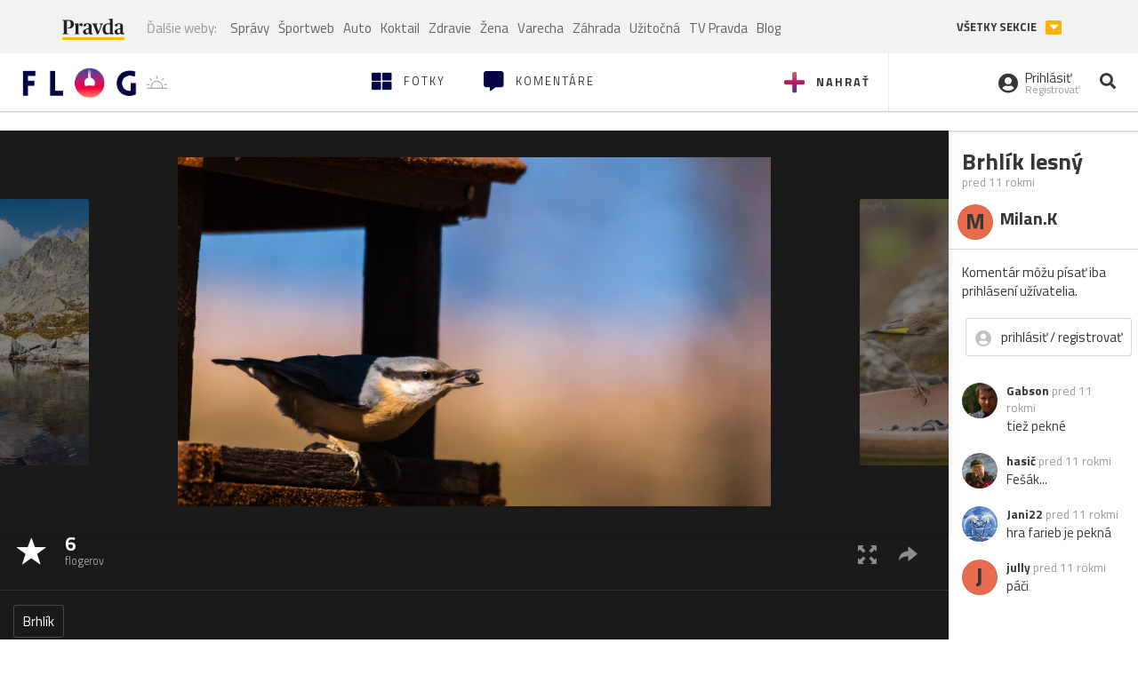

--- FILE ---
content_type: application/javascript; charset=utf-8
request_url: https://fundingchoicesmessages.google.com/f/AGSKWxW1AHEPgf2SxXvzfHDHk8i1yUgdipxy1mffHOf6mcJZWBc2INeiKf9G2Z__xVzqPk9nJ189mUMTAgYvNoSHlUIjW-R5jPng3xT6z1h2OhPcaSY23FrGTr3IPvd9B-gQiVn_dBBRESQRp1vXfujX8Md_ZrIjNRx5s80rsFDtUdN7EjwE3KdW2YqyYNZM/_/article-advert-/Ads/Refresher./ad-offer1./468x60ad./ad-box-
body_size: -1289
content:
window['d628f8c6-813a-4a39-91e3-0a0d3e399e16'] = true;

--- FILE ---
content_type: application/javascript
request_url: https://ipravda.sk/js/pravda-min-extern_flog.js?v=20260119
body_size: 8648
content:
/**
 * Table of contents: 
 * jquery.cookie.js
 * pravda.js
 * pravda-hooks.js
 * pravda-menu.js
 * Generated by MagicMin: 2026-01-19 03:22:44
 */
/*!
 * jQuery Cookie Plugin
 * https://github.com/carhartl/jquery-cookie
 *
 * Copyright 2011, Klaus Hartl
 * Dual licensed under the MIT or GPL Version 2 licenses.
 * http://www.opensource.org/licenses/mit-license.php
 * http://www.opensource.org/licenses/GPL-2.0
 */
(function($){$.cookie=function(key,value,options){if(arguments.length>1&&(!/Object/.test(Object.prototype.toString.call(value))||value===null||value===undefined)){options=$.extend({},options);if(value===null||value===undefined){options.expires=-1;}
if(typeof options.expires==='number'){var days=options.expires,t=options.expires=new Date();t.setDate(t.getDate()+days);}
value=String(value);return(document.cookie=[encodeURIComponent(key),'=',options.raw?value:encodeURIComponent(value),options.expires?'; expires='+options.expires.toUTCString():'',options.path?'; path='+options.path:'',options.domain?'; domain='+options.domain:'',options.secure?'; secure':''].join(''));}
options=value||{};var decode=options.raw?function(s){return s;}:decodeURIComponent;var pairs=document.cookie.split('; ');for(var i=0,pair;pair=pairs[i]&&pairs[i].split('=');i++){if(decode(pair[0])===key)return decode(pair[1]||'');}
return null;};})(jQuery);var PEREX={nonAdOceanLayerEnabled:true,advertisementEnabled:true,googleAdsenseEnabled:true,initHooks:[],adblockEnabled:true,recaptchaSiteKey:null,init:function(){this.createCookieNamespace();if(this.initHooks.length>0){for(var index in this.initHooks){this.initHooks[index]();}}},disableAdvertisement:function(){this.advertisementEnabled=false;},enableAdvertisement:function(){this.advertisementEnabled=true;},isAdvertisementEnabled:function(){return this.advertisementEnabled;},disableGoogleAdsense:function(){this.googleAdsenseEnabled=false;},enableGoogleAdsense:function(){this.googleAdsenseEnabled=true;},isGoogleAdsenseEnabled:function(){return this.advertisementEnabled&&this.googleAdsenseEnabled;},runIE6Fixes:function(){},createCookieNamespace:function(){if(typeof jQuery.cookie=='undefined'){return;}
var perexCookieNamespace=jQuery.cookie('PEREX');if(!perexCookieNamespace){jQuery.cookie('PEREX','{}',{domain:this.Helper.getPravdaHostName(),path:'/'});}},getCookieNamespace:function(key){if(typeof jQuery.cookie=='undefined'){return null;}
var perexCookieNamespace=jQuery.parseJSON(jQuery.cookie('PEREX'));return(perexCookieNamespace&&typeof perexCookieNamespace[key]!=='undefined')?perexCookieNamespace[key]:null;},setCookieNamespace:function(key,value){if(typeof jQuery.cookie=='undefined'){return;}
var perexCookieNamespace=jQuery.parseJSON(jQuery.cookie('PEREX'));perexCookieNamespace[key]=value;jQuery.cookie('PEREX',this.Helper.stringify(perexCookieNamespace),{domain:this.Helper.getPravdaHostName(),path:'/'});},Helper:{getPravdaHostName:function(){var hostname=window.location.hostname.split('.');hostname=hostname.slice(hostname.length-2);return hostname.join('.');},getPravdaTLD:function(){var hostname=window.location.hostname.split('.');return hostname.slice(hostname.length-1).shift();},getFormValues:function(form){var sendValues={};var values=form.serializeArray();for(var i=0;i<values.length;i++){var name=values[i].name;if(name in sendValues){var val=sendValues[name];if(!(val instanceof Array)){val=[val];}
val.push(values[i].value);sendValues[name]=val;}else{sendValues[name]=values[i].value;}}
return sendValues;},getURLParameter:function(name){return decodeURIComponent((location.search.match(RegExp("[?|&]"+name+'=(.+?)(&|$)'))||[,null])[1]);},stringify:function(obj){var printObj=typeof JSON!=="undefined"?JSON.stringify:function(obj){var arr=[];jQuery.each(obj,function(key,val){var next=key+": ";next+=jQuery.isPlainObject(val)?printObj(val):val;arr.push(next);});return"{ "+arr.join(", ")+" }";};return printObj(obj);},plural:function(n,s1,s2,s3){return(n==1)?s1:((n>=2&&n<=4)?s2:s3);},timeAgo:function(time){if(typeof time!=="object"){return"";}
var delta=Math.floor((new Date().getTime()-time.getTime())/ 1000);if(delta<0){delta=Math.round(Math.abs(delta)/ 60);if(delta==0)
return'za okam\u017eik';if(delta==1)
return'za min\u00fatu';if(delta<45)
return'za '+delta+' '+PEREX.Helper.plural(delta,'min\u00fatu','min\u00faty','min\u00fat');if(delta<90)
return'za hodinu';if(delta<1440)
return'za '+Math.round(delta / 60)+' '+PEREX.Helper.plural(Math.round(delta / 60),'hodinu','hodiny','hod\u00edn');if(delta<2880)
return'zajtra';if(delta<43200)
return'za '+Math.round(delta / 1440)+' '+PEREX.Helper.plural(Math.round(delta / 1440),'de\u0148','dni','dn\u00ed');if(delta<86400)
return'za mesiac';if(delta<525960)
return'za '+Math.round(delta / 43200)+' '+PEREX.Helper.plural(Math.round(delta / 43200),'mesiac','mesiace','mesiacov');if(delta<1051920)
return'za rok';return'za '+Math.round(delta / 525960)+' '+PEREX.Helper.plural(Math.round(delta / 525960),'rok','roky','rokov');}
delta=Math.round(delta / 60);if(delta==0)
return'pred chv\u00ed\u013eou';if(delta==1)
return'pred min\u00fatou';if(delta<45)
return'pred '+delta+' min\u00fatami';if(delta<90)
return'pred hodinou';if(delta<1440)
return'pred '+Math.round(delta / 60)+' hodinami';if(delta<2880)
return'včera';if(delta<43200)
return'pred '+Math.round(delta / 1440)+' d\u0148ami';if(delta<86400)
return'pred mesiacom';if(delta<525960)
return'pred '+Math.round(delta / 43200)+' mesiacmi';if(delta<1051920)
return'pred rokom';return'pred '+Math.round(delta / 525960)+' rokmi';},toAscii:function(str){var from=[/á/g,/ä/g,/č/g,/ď/g,/é/g,/ě/g,/í/g,/ĺ/g,/ľ/g,/ň/g,/ó/g,/ô/g,/ö/g,/ŕ/g,/ř/g,/š/g,/ť/g,/ú/g,/ů/g,/ü/g,/ý/g,/ř/g,/ž/g];var to='aacdeeillnooorrstuuuyrz';if(!str){return"";}
str=str.toLowerCase();for(var i=0;i<from.length;i++){str=str.replace(from[i],to[i]);}
str=str.replace(/[^a-z0-9\s]+/g,'');str=str.replace(/[\-\s]+/g,' ');return str;},emailValidator:function(val){return(/^("([ !\x23-\x5B\x5D-\x7E]*|\\[ -~])+"|[-a-z0-9!#$%&'*+\/=?^_`{|}~]+(\.[-a-z0-9!#$%&'*+\/=?^_`{|}~]+)*)@([0-9a-z\u00C0-\u02FF\u0370-\u1EFF]([-0-9a-z\u00C0-\u02FF\u0370-\u1EFF]{0,61}[0-9a-z\u00C0-\u02FF\u0370-\u1EFF])?\.)+[a-z\u00C0-\u02FF\u0370-\u1EFF][-0-9a-z\u00C0-\u02FF\u0370-\u1EFF]{0,17}[a-z\u00C0-\u02FF\u0370-\u1EFF]$/i).test(val);}},Cookie:{setCookie:function(cname,cvalue,exdays,path,domain){if(exdays>0){var d=new Date();d.setTime(d.getTime()+(exdays*24*60*60*1000));var expires="expires="+d.toUTCString();}
var domain="domain="+(typeof domain==="undefined"?PEREX.Helper.getPravdaHostName():domain);var path="path="+(typeof path==="undefined"?"/":path);document.cookie=cname+"="+cvalue+"; "+(typeof expires!=="undefined"?expires+"; ":"")+path+"; "+domain;},getCookie:function(cname){var name=cname+"=";var ca=document.cookie.split(';');for(var i=0;i<ca.length;i++){var c=ca[i];while(c.charAt(0)==' ')
c=c.substring(1);if(c.indexOf(name)==0)
return c.substring(name.length,c.length);}
return"";}},registerInitHook:function(fn){if(typeof fn==='function'){this.initHooks.push(fn);}},isMobileDevice:function(useCookie){var navigatorMatch=navigator.userAgent.match(/(Android|webOS|iPhone|iPad|iPod|Symbian|BlackBerry|Windows Phone)/i)!==null;if(useCookie==true&&typeof jQuery.cookie!='undefined'){var cookie=jQuery.cookie('PEREXismobile');if(cookie!=null){if(cookie=='1'){return navigatorMatch;}else{return false;}}}
return navigatorMatch;},isRetinaDisplay:function(){return((window.matchMedia&&(window.matchMedia('only screen and (min-resolution: 192dpi), only screen and (min-resolution: 2dppx), only screen and (min-resolution: 75.6dpcm)').matches||window.matchMedia('only screen and (-webkit-min-device-pixel-ratio: 2), only screen and (-o-min-device-pixel-ratio: 2/1), only screen and (min--moz-device-pixel-ratio: 2), only screen and (min-device-pixel-ratio: 2)').matches))||(window.devicePixelRatio&&window.devicePixelRatio>=2))&&/(iPad|iPhone|iPod)/g.test(navigator.userAgent);},redirectToMobile:function(){jQuery.cookie('PEREXismobile','1',{domain:window.location.host.match(/^[a-z]+(\.pravda\.[a-z]+)jQuery/)[1],path:'/'});var domain=location.host||location.hostName;var newDomain=domain.replace(/[a-z]+(\.pravda\.[a-z]+)/,'mjQuery1');if(newDomain.match(/^m\.pravda\.[a-z]+jQuery/)){var newurl;var articleMatch=location.pathname.match(/^\/[a-z0-9-]+\/clanok\/([0-9]+)-[a-z0-9-]+\//);var thirdLevelDomain=location.host.match(/[a-z]+/)[0];if(articleMatch)
newurl='#!a='+articleMatch[1];else if(thirdLevelDomain=='www'&&location.pathname=='/')
newurl='#';if(newurl){window.location='http://'+newDomain+'/'+newurl;}}},checkAdBlock:function(callback){var divName="#AdBox2";if(!jQuery(divName).length){jQuery('<div id="'+divName.substr(1)+'" style="font-size: 5px;visibility: hidden; position: fixed; bottom: 0;"><!-- Google Adsense Ad -->&nbsp;&nbsp;&nbsp;&nbsp;&nbsp;</div>').appendTo('body');}
setTimeout(function(){if(PEREX.adblockEnabled&&jQuery(divName).length){PEREX.adblockEnabled=!jQuery(divName).outerWidth()||!jQuery(divName).outerWidth();}
if(typeof callback==="function")
callback();},1e3);},sendAdblockGaEvents:function(){if(typeof gtag==="function"){if(PEREX.adblockEnabled){gtag('event','Blocked',{'event_category':'Adblock','event_label':'true','value':1,'non_interaction':true});}else{gtag('event','Unblocked',{'event_category':'Adblock','event_label':'false','value':0,'non_interaction':true});}}},setRecaptchaSiteKey(key){this.recaptchaSiteKey=key;},getRecaptchaSiteKey(){return this.recaptchaSiteKey;}};jQuery(document).ready(function(){PEREX.init();});PEREX.registerInitHook(function(){function fbShareEvent(event){var buttonDescription=jQuery(event.currentTarget).data('fb-event-source');gtag('event','Facebook',{event_category:'Share',event_label:'article button'+buttonDescription});}
jQuery('.article-detail').on('click','a.fb-facebook-button',fbShareEvent);jQuery('#article-fb-share').on('click','a.share',fbShareEvent);});PEREX.registerInitHook(function(){jQuery('.listing-filter select').change(function(){if(jQuery(this).val().trim()!==""){window.location.href=jQuery(this).val();}});});PEREX.registerInitHook(function(){jQuery('#arrow-top').click(function(e){e.preventDefault();jQuery('html, body').animate({scrollTop:'0px'},550);});});PEREX.registerInitHook(function(){if(typeof LazyLoad==='function'){window.lazyLoadInstance=new LazyLoad({elements_selector:'.lazy',threshold:800});}
else if(typeof jQuery.fn.lazyload!='undefined'){jQuery("img.lazy").lazyload({threshold:800,skip_invisible:false,effect:"fadeIn"});jQuery('.carousel').on('slide.bs.carousel',function(e){jQuery(e.relatedTarget).find('img.lazy').trigger('appear');});}});PEREX.registerInitHook(function(){jQuery('.texy-article-web, .article-detail').on('click','a.fancybox',function(e){e.preventDefault();var author=jQuery(this).parents('.texy-image-foto').find('.article-detail-image-autor');var $modal=jQuery('<div id="fancybox-modal" class="modal fade" role="dialog" tabindex="-1" aria-hidden="true"> <div class="modal-dialog modal-lg" role="document" style="width: 90%; max-width: 1200px;">  <div class="modal-content">   <div class="modal-body">    <img src="'+jQuery(this).attr('href')+'">   </div>   <div class="modal-footer">'
+(author.length?'<div class="pull-left">'+author.text()+'</div>':'')+'<button type="button" data-dismiss="modal" class="btn pull-right">Zatvoriť</button>   </div>  </div><!-- /.modal-content --> </div><!-- /.modal-dialog --></div><!-- /.modal -->').appendTo(jQuery('body'));$modal.on('hidden.bs.modal',function(){jQuery('.modal-backdrop').remove();jQuery(this).remove();}).modal('show');});});PEREX.registerInitHook(function(){if(typeof jQuery.fn.swipe!='undefined'){jQuery(".carousel:not(.disable-swipe)").swipe({swipe:function(event,direction,distance,duration,fingerCount,fingerData){if(direction=='left'){jQuery(this).carousel('next');}
if(direction=='right'){jQuery(this).carousel('prev');}},allowPageScroll:"vertical"});}});PEREX.registerInitHook(function(){jQuery('#trojclanok-carousel').find('.carousel-indicators li').click(function(e){if(jQuery(this).hasClass('active')){e.stopPropagation();jQuery(this).find('a').click();}});});PEREX.registerInitHook(function(){jQuery('body').on('click','[data-toggle="video-modal"]',function(e){if(PEREX.isMobileDevice()){return;}
e.preventDefault();if(jQuery(this).attr('data-youtube')){var videoSrc='https://www.youtube-nocookie.com/embed/'+jQuery(this).attr('data-youtube');videoSrc+=(videoSrc.indexOf('?')===-1?'?':'&')+'html5=1&autoplay=1';}else if(jQuery(this).attr('data-efabrica')){var videoSrc=jQuery(this).attr('data-efabrica');console.log(videoSrc,/[a-z0-9]+\-[a-z0-9]+\-[a-z0-9]+\-[a-z0-9]+\-[a-z0-9]+/.test(videoSrc));if(/[a-z0-9]+\-[a-z0-9]+\-[a-z0-9]+\-[a-z0-9]+\-[a-z0-9]+/.test(videoSrc)){videoSrc='https://tv.pravda.sk/embed/'+videoSrc+'?autoplay=1';}else{videoSrc='https://media.tv.pravda.sk/embed/'+videoSrc+'?autoplay=1';}}else{return;}
var title=typeof $(this).attr('data-title')==="string"?$(this).attr('data-title'):false;var $modal=jQuery('<div id="video-modal" class="modal fade" role="dialog" tabindex="-1" aria-hidden="true">\n <div class="modal-dialog modal-lg">\n  <div class="modal-content">\n   <div class="modal-header">\n    <button type="button" class="close" data-dismiss="modal" aria-label="Zavrieť"><span aria-hidden="true">&times;</span></button>\n    '+(title?'<h4 class="modal-title">'+title+'</h4>':'')+'\n   </div>\n   <div class="modal-body">\n    <div class="embed-responsive embed-responsive-16by9">\n     <iframe class="embed-responsive-item" width="100%" height="490" frameborder="0" src="'+videoSrc+'" allowfullscreen></iframe>\n    </div>\n   </div>\n  </div><!-- /.modal-content -->\n </div><!-- /.modal-dialog -->\n</div><!-- /.modal -->').appendTo(jQuery('body'));$modal.on('hidden.bs.modal',function(){jQuery('.modal-backdrop').remove();jQuery(this).remove();}).modal('show');});});PEREX.registerInitHook(function(){if(typeof jQuery.fn.tooltip!='undefined'){$('[data-toggle="tooltip"]').tooltip();}});PEREX.registerInitHook(function(){if(typeof navigator.share!=='undefined'&&navigator.userAgent.match(/(ipad|iphone|android)/i)){$('.native-share-button').click(function(){navigator.share({url:$('meta[property="og:url"]').attr('content'),title:$('meta[property="og:title"]').attr('content'),text:$('meta[property="og:description"]').attr('content')});});$('.show-if-native-share').removeClass('hidden');$('.hide-if-native-share').addClass('hidden');}});PEREX.registerInitHook(function(){var starttime=new Date();var ogUrlMeta=document.querySelector('meta[property="og:url"]');var debugEl=null;var urlMatch=null;var web=null;if(ogUrlMeta&&ogUrlMeta.content){urlMatch=ogUrlMeta.content.match(/^https?:\/\/(www\.pravda|sport\.pravda|www\.mediaklik|www\.defencenews)\.[a-z]+\/$/);}
if(urlMatch){web=urlMatch[1];}else{return;}
if(location.hash==='#milestone'){debugEl=$('<div style="position: fixed;padding: 3px; left: 2px;top: 2px;z-index: 10000000000000;background: RGBA(0,0,0,.5);color: white;font-size: 31px;">test</div>');document.body.appendChild(debugEl[0]);}
var sampleRate=.05;if(web==="www.mediaklik"){sampleRate=1.0;}else if(web==="www.defencenews"){sampleRate=1.0;}else if(web==="sport.pravda"){sampleRate=.15;}
if((Math.random()<sampleRate||debugEl)&&urlMatch){var el=document.scrollingElement;var generator=function*(){var nextMilestone=0;while(nextMilestone<=100){var scrollPosition=el.scrollTop /(el.scrollHeight-window.innerHeight)*100;if(nextMilestone<=scrollPosition){var eventData={hitType:'event',eventCategory:web==='www.pravda'?'SuperhpScrollDepth':'HpScrollDepth',eventAction:nextMilestone+'%',eventLabel:ogUrlMeta.content,eventValue:Math.floor((new Date()-starttime)/ 1000),nonInteraction:true};if(debugEl){debugEl.text(nextMilestone+'%');console.log(eventData)}else{if(typeof gtag==="function"){gtag('event',eventData.eventAction,{event_category:eventData.eventCategory,event_label:eventData.eventLabel,value:eventData.eventValue,non_interaction:true});}}
nextMilestone+=10;}else{yield nextMilestone;}}};var gen=generator();$(window).on('scroll resize',function(){gen.next();});gen.next();}});PEREX.registerInitHook(function(){var $header=jQuery('#perex-header');if($header.length){var $replacement=jQuery('<div id="header-replacement" class="hidden"></div>').insertAfter($header);var $sticky=jQuery('<div id="sticky-menu" class="sticky-menu"><nav><div class="container"></div></nav></div>').prependTo('body');jQuery(window).on('scroll resize',function(){var $window=jQuery(this);if($window.scrollTop()>=$replacement.outerHeight()*1.5){if($replacement.hasClass('hidden')){$replacement.css('height',$header.outerHeight(true)).removeClass('hidden');$header.detach();$sticky.addClass('show-sticky-menu').find('.container').append($header);$window.trigger('sticky-menu-changed');}}else if($sticky.hasClass('show-sticky-menu')){$sticky.removeClass('show-sticky-menu');$header.detach();$replacement.before($header).addClass('hidden');$window.trigger('sticky-menu-changed');}}).scroll();}});PEREX.registerInitHook(function(){var $searchWrap=jQuery('#perex-header .search-input-wrap');if($searchWrap.length){jQuery('#perex-header').on('click','.portal-menu-actions-search',function(e){e.preventDefault();$searchWrap.addClass("active").find("input").focus();$searchWrap.addClass("anim");});$searchWrap.on('click','.search-input-wrap-close',function(){$searchWrap.removeClass("active anim");$searchWrap.find('input[type="text"]').val('');});}});PEREX.registerInitHook(function(){var $submenu=jQuery('#perex-header .submenu');if($submenu.length){var submenuHeight=$submenu.height();var $submenuNav=$submenu.find('.submenu-nav');jQuery(window).on('resize sticky-menu-changed',function(){var submenuNavListHeight=$submenu.find('.submenu-nav-list').height();if(submenuNavListHeight>submenuHeight||$(window).width()<=990){$submenuNav.addClass('openArrow');}else if(submenuNavListHeight>0){$submenuNav.removeClass('openArrow');}}).trigger('sticky-menu-changed');$submenuNav.on('click','.submenu-nav-open',function(){$submenu.toggleClass('open');});}});PEREX.registerInitHook(function(){var $container=jQuery('#portal-menu');var scrollPosition=jQuery(document).scrollTop();var $list=jQuery('body, #portal-megamenu, #perex-header, #perex-header .portal-menu, #perex-header .submenu');if($container.length){$container.find('.portal-megamenu-button, .portal-menu-hamburger-icon').on('click',function(){var $button=jQuery(this);if(!$button.hasClass("close-menu")){scrollPosition=jQuery(document).scrollTop();window.scrollTo(0,0);$button.addClass('close-menu').removeClass('open-menu');$list.addClass('fixed-menu');jQuery('#portal-megamenu .portal-megamenu-line').hide().each(function(i){jQuery(this).delay(i*75).fadeIn(300);});setTimeout(function(){$button.find('i').addClass('active');$button.find('span').addClass('open');},200);}else{$button.addClass('open-menu').removeClass('close-menu');$list.removeClass('fixed-menu');$button.find('i, span').removeClass('active open');jQuery(document).scrollTop(scrollPosition);}
try{var eventLabel=$button.hasClass('portal-megamenu-button')?'megamenu':'hamburgermenu';var eventAction=$button.hasClass('close-menu')?'open':'close';ga('send','event','Menu',eventAction,eventLabel);ga('b.send','event','Menu',eventAction,eventLabel);}catch(e){}});jQuery('#portal-megamenu .portal-megamenu-line h2').on('click',function(){jQuery(this).parent().toggleClass('open');});}});

--- FILE ---
content_type: application/javascript; charset=utf-8
request_url: https://fundingchoicesmessages.google.com/f/AGSKWxWItWUgGX8oVUOpVgHErK8p82uFBpbUuBQZ1QE6q6adD4qLOyrggmmZ3UjNAU-m-lTlCpkPQkf6FFqnEseBB0snSiK1_oHbmgoEm0EMAF5wfOix9fZhQplWzB47sSqN305e2GNquw==?fccs=W251bGwsbnVsbCxudWxsLG51bGwsbnVsbCxudWxsLFsxNzY4ODQ2MjQ3LDgwNjAwMDAwMF0sbnVsbCxudWxsLG51bGwsW251bGwsWzcsMTAsNl0sbnVsbCxudWxsLG51bGwsbnVsbCxudWxsLG51bGwsbnVsbCxudWxsLG51bGwsM10sImh0dHBzOi8vZmxvZy5wcmF2ZGEuc2svbWstZm90by5mbG9nIixudWxsLFtbOCwiTTlsa3pVYVpEc2ciXSxbOSwiZW4tVVMiXSxbMTYsIlsxLDEsMV0iXSxbMTksIjIiXSxbMjQsIiJdLFsyOSwiZmFsc2UiXV1d
body_size: 141
content:
if (typeof __googlefc.fcKernelManager.run === 'function') {"use strict";this.default_ContributorServingResponseClientJs=this.default_ContributorServingResponseClientJs||{};(function(_){var window=this;
try{
var np=function(a){this.A=_.t(a)};_.u(np,_.J);var op=function(a){this.A=_.t(a)};_.u(op,_.J);op.prototype.getWhitelistStatus=function(){return _.F(this,2)};var pp=function(a){this.A=_.t(a)};_.u(pp,_.J);var qp=_.Zc(pp),rp=function(a,b,c){this.B=a;this.j=_.A(b,np,1);this.l=_.A(b,_.Nk,3);this.F=_.A(b,op,4);a=this.B.location.hostname;this.D=_.Dg(this.j,2)&&_.O(this.j,2)!==""?_.O(this.j,2):a;a=new _.Og(_.Ok(this.l));this.C=new _.bh(_.q.document,this.D,a);this.console=null;this.o=new _.jp(this.B,c,a)};
rp.prototype.run=function(){if(_.O(this.j,3)){var a=this.C,b=_.O(this.j,3),c=_.dh(a),d=new _.Ug;b=_.fg(d,1,b);c=_.C(c,1,b);_.hh(a,c)}else _.eh(this.C,"FCNEC");_.lp(this.o,_.A(this.l,_.Ae,1),this.l.getDefaultConsentRevocationText(),this.l.getDefaultConsentRevocationCloseText(),this.l.getDefaultConsentRevocationAttestationText(),this.D);_.mp(this.o,_.F(this.F,1),this.F.getWhitelistStatus());var e;a=(e=this.B.googlefc)==null?void 0:e.__executeManualDeployment;a!==void 0&&typeof a==="function"&&_.Qo(this.o.G,
"manualDeploymentApi")};var sp=function(){};sp.prototype.run=function(a,b,c){var d;return _.v(function(e){d=qp(b);(new rp(a,d,c)).run();return e.return({})})};_.Rk(7,new sp);
}catch(e){_._DumpException(e)}
}).call(this,this.default_ContributorServingResponseClientJs);
// Google Inc.

//# sourceURL=/_/mss/boq-content-ads-contributor/_/js/k=boq-content-ads-contributor.ContributorServingResponseClientJs.en_US.M9lkzUaZDsg.es5.O/d=1/exm=ad_blocking_detection_executable,kernel_loader,loader_js_executable,web_iab_us_states_signal_executable/ed=1/rs=AJlcJMzanTQvnnVdXXtZinnKRQ21NfsPog/m=cookie_refresh_executable
__googlefc.fcKernelManager.run('\x5b\x5b\x5b7,\x22\x5b\x5bnull,\\\x22pravda.sk\\\x22,\\\x22AKsRol9fq6j91U5R35NaOhYc1uUZ-QJIHlQdly-uL7LdG0M_6qvfmc_yOL9chyV0CEbFdW_AmQ3ZYYgnXH8sKWuAwtY2713m2J2Twn6wu_b04WqOGWakNxvu4L90JUhndk_5QTKrROlql9_g4IHA0C4OxBA3tPTlFg\\\\u003d\\\\u003d\\\x22\x5d,null,\x5b\x5bnull,null,null,\\\x22https:\/\/fundingchoicesmessages.google.com\/f\/AGSKWxUQ6RokvBVwz85jUyiIbIvEK08J02QxT-DBzcUnhAWULZFo8Jp-0qTtKGRmZpRO6wxInZ6PyNowDkK7KvTz5o7vy4HAoJe-lYp5M3EfSXF_f7O47raVjInU_zWD22kUYOI-S8e7-Q\\\\u003d\\\\u003d\\\x22\x5d,null,null,\x5bnull,null,null,\\\x22https:\/\/fundingchoicesmessages.google.com\/el\/AGSKWxUfLIFgMRejz1LP6R2V-aZE_FAhVq68CrdWAI7iPnKkLFw1SgRt7WrFEDjHSFtZ9V54FoqjnObvPTrO_9YjNS0dxHuYO9e6n8hERePVYaDDZbr3uTg5Kgxn3IfyhHjDZ4PJfqsQXw\\\\u003d\\\\u003d\\\x22\x5d,null,\x5bnull,\x5b7,10,6\x5d,null,null,null,null,null,null,null,null,null,3\x5d\x5d,\x5b2,1\x5d\x5d\x22\x5d\x5d,\x5bnull,null,null,\x22https:\/\/fundingchoicesmessages.google.com\/f\/AGSKWxWutBBmrJpnLQQuvfJ0-WyM9qP5ZoIcuZKaR0fGYq0r6e_52JFbVOWNA59CZ3-QfRQd6vK-3yMxjjV3uK36klO8r2i9y3izrfBnB0ZL-35u9G3_TAJEEqZFPXsSSasq5RZtnzMqtw\\u003d\\u003d\x22\x5d\x5d');}